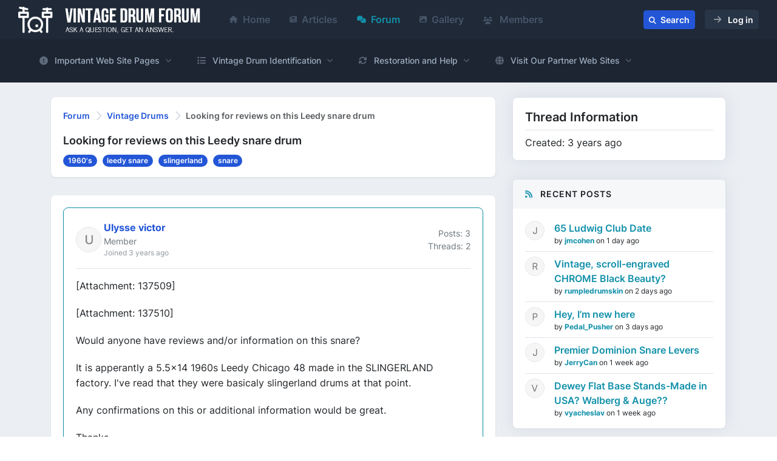

--- FILE ---
content_type: text/html; charset=UTF-8
request_url: https://vintagedrumforum.com/thread/looking-for-reviews-on-this-leedy-snare-drum.67958?page=1
body_size: 119433
content:
<!doctype html>
<html lang="en">

<head>
    <meta charset="utf-8">
    <meta name="viewport" content="width=device-width, initial-scale=1.0, shrink-to-fit=no">

    <title>Looking for reviews on this Leedy snare drum - Page 1 - Vintage Drum Forum</title>

    <meta name="description" content="OneUI - Bootstrap 5 Admin Template &amp; UI Framework created by pixelcave">
    <meta name="author" content="pixelcave">
    <meta name="robots" content="index, follow">

    
    <meta name="csrf-token" content="qhsAaYv83R3zpASKeSm40G8jcCOc2XBvvsRsddhd">

    
            <link rel="canonical" href="https://www.drumdiscuss.com/thread/looking-for-reviews-on-this-leedy-snare-drum.67958?page=1">
    
    
    <link rel="shortcut icon" href="https://vintagedrumforum.com/common/favicon.ico">
    <link rel="icon" sizes="192x192" type="image/png" href="https://vintagedrumforum.com/media/favicons/favicon-192x192.png">
    <link rel="apple-touch-icon" sizes="180x180" href="https://vintagedrumforum.com/media/favicons/apple-touch-icon-180x180.png">

    
                <link rel="stylesheet" href="https://vintagedrumforum.com/js/plugins/raty-js/jquery.raty.css">
        <link rel="stylesheet" href="https://vintagedrumforum.com/js/plugins/dropzone/min/dropzone.min.css">
        <link rel="stylesheet" href="https://vintagedrumforum.com/js/plugins/select2/css/select2.min.css">
                            <link rel="stylesheet" href="https://vintagedrumforum.com/js/plugins/glightbox/dist/css/glightbox.min.css">
                <link rel="preload" as="style" href="https://vintagedrumforum.com/build/assets/main-CSMWMvcP.css" /><link rel="modulepreload" href="https://vintagedrumforum.com/build/assets/app-DQT1PuY_.js" /><link rel="modulepreload" href="https://vintagedrumforum.com/build/assets/app-DEI10huk.js" /><link rel="stylesheet" href="https://vintagedrumforum.com/build/assets/main-CSMWMvcP.css" data-navigate-track="reload" /><script type="module" src="https://vintagedrumforum.com/build/assets/app-DQT1PuY_.js" data-navigate-track="reload"></script><script type="module" src="https://vintagedrumforum.com/build/assets/app-DEI10huk.js" data-navigate-track="reload"></script>    <!-- Livewire Styles --><style >[wire\:loading][wire\:loading], [wire\:loading\.delay][wire\:loading\.delay], [wire\:loading\.inline-block][wire\:loading\.inline-block], [wire\:loading\.inline][wire\:loading\.inline], [wire\:loading\.block][wire\:loading\.block], [wire\:loading\.flex][wire\:loading\.flex], [wire\:loading\.table][wire\:loading\.table], [wire\:loading\.grid][wire\:loading\.grid], [wire\:loading\.inline-flex][wire\:loading\.inline-flex] {display: none;}[wire\:loading\.delay\.none][wire\:loading\.delay\.none], [wire\:loading\.delay\.shortest][wire\:loading\.delay\.shortest], [wire\:loading\.delay\.shorter][wire\:loading\.delay\.shorter], [wire\:loading\.delay\.short][wire\:loading\.delay\.short], [wire\:loading\.delay\.default][wire\:loading\.delay\.default], [wire\:loading\.delay\.long][wire\:loading\.delay\.long], [wire\:loading\.delay\.longer][wire\:loading\.delay\.longer], [wire\:loading\.delay\.longest][wire\:loading\.delay\.longest] {display: none;}[wire\:offline][wire\:offline] {display: none;}[wire\:dirty]:not(textarea):not(input):not(select) {display: none;}:root {--livewire-progress-bar-color: #2299dd;}[x-cloak] {display: none !important;}</style>

    </head>

<body>
    

    
    <div id="page-container"
        class="page-header-fixed page-header-dark main-content-boxed enable-page-overlay side-trans-enabled sidebar-dark ">

        
        <header id="page-header">
    <!-- Header Content -->
    <div class="content-header">
        <!-- Left Section -->
        <div class="d-flex align-items-center">

            <!-- Menu Toggle -->
            <div class="d-lg-none">
                <button type="button" class="btn btn-sm btn-alt-secondary me-2 d-lg-none" data-toggle="layout"
                    data-action="sidebar_toggle">
                    <i class="fa fa-fw fa-bars"></i>
                </button>
            </div>
            <!-- END Toggle -->

            <!-- Logo -->
            <a class="fw-semibold fs-5 tracking-wider text-dual me-3" href="https://vintagedrumforum.com">
                <img id="main-logo" src="https://vintagedrumforum.com/common/logo-full.png" alt="Vintage Drum Forum"
                    title="Vintage Drum Forum">
            </a>
            <!-- END Logo -->

            
            <nav class="p-3">
    <ul class="nav d-none d-md-flex">
        <li class="nav-item">
            <a class="d-flex align-items-center nav-link text-secondary"
                href="https://vintagedrumforum.com">
                <i class="fa fa-home fs-xs me-2"></i>
                Home
            </a>
        </li>
                            <li class="nav-item">
                <a class="d-flex align-items-center nav-link text-secondary"
                    href="https://vintagedrumforum.com/article">
                    <i class="fa fa-newspaper fs-xs me-2"></i>
                    Articles
                </a>
            </li>
                <li class="nav-item">
            <a class="d-flex align-items-center nav-link text-info"
                href="https://vintagedrumforum.com/forum">
                <i class="fa fa-comments fs-xs me-2"></i>
                Forum
            </a>
        </li>
        <li class="nav-item">
            <a class="d-flex align-items-center nav-link text-secondary"
                href="https://vintagedrumforum.com/gallery">
                <i class="fa fa-image fs-xs me-2"></i>
                Gallery
            </a>
        </li>
        <li class="nav-item">
            <a class="nav-link text-secondary"
                href="https://vintagedrumforum.com/member">
                <i class="fa fa-users fs-xs me-2"></i>
                Members
            </a>
        </li>
    </ul>
</nav>
            


        </div>
        <!-- END Left Section -->

        
        <div id="header-right" class="d-flex align-items-center">

            
            <div class="dropdown d-inline-block me-2 me-sm-3" data-bs-toggle="tooltip" data-bs-placement="top" data-bs-original-title="Search" data-bs-delay='{"show": 200, "hide": 0}' data-bs-boundary="window"
>
    <a class="btn btn-sm btn-primary" href="https://vintagedrumforum.com/search">
        <i class="fa fa-search fs-xs me-1"></i>
        <span class="d-none d-sm-inline-block">Search</span>
    </a>
</div>

            
            <button type="button" class="btn btn-sm btn-alt-secondary d-flex align-items-center" data-bs-toggle="modal"
        data-bs-target="#modal-block-login">
        <i class="fa fa-fw fa-arrow-right opacity-50 ms-1 py-1"></i>
        <span class="d-none d-sm-inline-block ms-2">Log in</span>
    </button>


        </div>
        
    </div>
    <!-- END Header Content -->

    <!-- Header Loader -->
    <!-- Please check out the Loaders page under Components category to see examples of showing/hiding it -->
    <div id="page-header-loader" class="overlay-header bg-primary-lighter">
        <div class="content-header">
            <div class="w-100 text-center">
                <i class="fa fa-fw fa-circle-notch fa-spin text-primary"></i>
            </div>
        </div>
    </div>
    <!-- END Header Loader -->
</header>

        
        <main id="main-container">

            
            <div id="sub-header" class="bg-primary-darker">
    <div class="bg-black-10">
        <div class="row content py-3">

            
            <div class="d-lg-none col">
                
                <button type="button"
                    class="btn w-100 btn-alt-secondary d-flex justify-content-between align-items-center"
                    data-toggle="class-toggle" data-target="#main-navigation" data-class="d-none">
                    Site Navigation
                    <i class="fa fa-bars"></i>
                </button>
            </div>
            

            
            

            
            <div id="main-navigation" class="d-none d-lg-block mt-2 mt-lg-0">

                
                <ul class="nav-main nav-main-dark nav-main-horizontal nav-main-hover d-none d-lg-block">

                    <li class="nav-main-item">
                        <a class="nav-main-link nav-main-link-submenu" data-toggle="submenu" aria-haspopup="true"
                            aria-expanded="true" href="#">
                            <i class="nav-main-link-icon fa fa-circle-exclamation"></i>
                            <span class="nav-main-link-name">Important Web Site Pages</span>
                        </a>
                        <ul class="nav-main-submenu">
                            <li class="nav-main-item">
                                <a class="nav-main-link" href="http://vintagedrumguide.com/my_collection_complete.html"
                                    target="_blank">
                                    <span class="nav-main-link-name">My Collection</span>
                                </a>
                            </li>
                            <li class="nav-main-item">
                                <a class="nav-main-link" href="http://vintagedrumguide.com/other_collections.html"
                                    target="_blank">
                                    <span class="nav-main-link-name">Other Collections</span>
                                </a>
                            </li>
                            <li class="nav-main-item">
                                <a class="nav-main-link" href="http://vintagedrumguide.com/reference.html"
                                    target="_blank">
                                    <span class="nav-main-link-name">Reference Books and Catalogs</span>
                                </a>
                            </li>
                            <li class="nav-main-item">
                                <a class="nav-main-link" href="http://vintagedrumguide.com/other_sections.html"
                                    target="_blank">
                                    <span class="nav-main-link-name">Works in Progress</span>
                                </a>
                            </li>
                            <li class="nav-main-item">
                                <a class="nav-main-link" href="http://vintagedrumguide.com/links.html" target="_blank">
                                    <span class="nav-main-link-name">Links</span>
                                </a>
                            </li>
                            <li class="nav-main-item">
                                <a class="nav-main-link" href="http://www.vintagedrumguide.com/drum_questions.html"
                                    target="_blank">
                                    <span class="nav-main-link-name">Identify Drum Form</span>
                                </a>
                            </li>
                        </ul>
                    </li>
                    <li class="nav-main-item">
                        <a class="nav-main-link nav-main-link-submenu" data-toggle="submenu" aria-haspopup="true"
                            aria-expanded="true" href="#">
                            <i class="nav-main-link-icon fa fa-list"></i>
                            <span class="nav-main-link-name">Vintage Drum Identification</span>
                        </a>
                        <ul class="nav-main-submenu">
                            <li class="nav-main-item">
                                <a class="nav-main-link" href="http://www.vintagedrumguide.com/snare_drums.html"
                                    target="_blank">
                                    <span class="nav-main-link-name">Snare Drums</span>
                                </a>
                            </li>
                            <li class="nav-main-item">
                                <a class="nav-main-link" href="http://www.vintagedrumguide.com/snare_badges.html"
                                    target="_blank">
                                    <span class="nav-main-link-name">Drum Badges</span>
                                </a>
                            </li>
                            <li class="nav-main-item">
                                <a class="nav-main-link" href="http://www.vintagedrumguide.com/snare_hardware.html"
                                    target="_blank">
                                    <span class="nav-main-link-name">Drum Hardware</span>
                                </a>
                            </li>
                            <li class="nav-main-item">
                                <a class="nav-main-link" href="http://www.vintagedrumguide.com/snare_finishes.html"
                                    target="_blank">
                                    <span class="nav-main-link-name">Drum Finishes</span>
                                </a>
                            </li>
                            <li class="nav-main-item">
                                <a class="nav-main-link" href="http://www.vintagedrumguide.com/serial_numbers.html"
                                    target="_blank">
                                    <span class="nav-main-link-name">Serial Numbers</span>
                                </a>
                            </li>
                            <li class="nav-main-item">
                                <a class="nav-main-link" href="http://www.vintagedrumguide.com/timeline_1.html"
                                    target="_blank">
                                    <span class="nav-main-link-name">Company Time Line</span>
                                </a>
                            </li>
                            <li class="nav-main-item">
                                <a class="nav-main-link" href="http://www.vintagedrumguide.com/drcjw/" target="_blank">
                                    <span class="nav-main-link-name">Slingerland Drums</span>
                                </a>
                            </li>
                        </ul>
                    </li>
                    <li class="nav-main-item">
                        <a class="nav-main-link nav-main-link-submenu" data-toggle="submenu" aria-haspopup="true"
                            aria-expanded="true" href="#">
                            <i class="nav-main-link-icon fa fa-arrows-rotate"></i>
                            <span class="nav-main-link-name">Restoration and Help</span>
                        </a>
                        <ul class="nav-main-submenu">
                            <li class="nav-main-item">
                                <a class="nav-main-link" href="http://vintagedrumguide.com/how_to_vintage_snare.html"
                                    target="_blank">
                                    <span class="nav-main-link-name">Cleaning and Restoring</span>
                                </a>
                            </li>
                            <li class="nav-main-item">
                                <a class="nav-main-link"
                                    href="http://vintagedrumguide.com/images/snare_project/main_graphic/precision_start_page.html"
                                    target="_blank">
                                    <span class="nav-main-link-name">How to Refinish a Drum</span>
                                </a>
                            </li>
                            <li class="nav-main-item">
                                <a class="nav-main-link"
                                    href="http://vintagedrumguide.com/zoomatic_strainer_repair.html" target="_blank">
                                    <span class="nav-main-link-name">Fix a Zoomatic</span>
                                </a>
                            </li>
                            <li class="nav-main-item">
                                <a class="nav-main-link" href="http://vintagedrumguide.com/brass_shell.html"
                                    target="_blank">
                                    <span class="nav-main-link-name">Is my drum COB</span>
                                </a>
                            </li>
                            <li class="nav-main-item">
                                <a class="nav-main-link" href="http://www.vintagedrumguide.com/wmp_article.html"
                                    target="_blank">
                                    <span class="nav-main-link-name">Yellow WMP</span>
                                </a>
                            </li>
                            <li class="nav-main-item">
                                <a class="nav-main-link" href="http://vintagedrumguide.com/hoops.html"
                                    target="_blank">
                                    <span class="nav-main-link-name">Types of Drum Hoops</span>
                                </a>
                            </li>
                            <li class="nav-main-item">
                                <a class="nav-main-link" href="http://www.vintagedrumguide.com/measure_a_drum.html"
                                    target="_blank">
                                    <span class="nav-main-link-name">Measuring a Drum</span>
                                </a>
                            </li>
                        </ul>
                    </li>
                    <li class="nav-main-item">
                        <a class="nav-main-link nav-main-link-submenu" data-toggle="submenu" aria-haspopup="true"
                            aria-expanded="true" href="#">
                            <i class="nav-main-link-icon fa fa-globe"></i>
                            <span class="nav-main-link-name">Visit Our Partner Web Sites</span>
                        </a>
                        <ul class="nav-main-submenu">
                            <li class="nav-main-item">
                                <a class="nav-main-link" href="https://www.vintagedrumforum.com/">
                                    <span class="nav-main-link-name">Vintage Drum Forum</span>
                                </a>
                            </li>
                            <li class="nav-main-item">
                                <a class="nav-main-link" href="http://www.vintagecymbalguide.com/" target="_blank">
                                    <span class="nav-main-link-name">Vintage Cymbal Guide</span>
                                </a>
                            </li>
                            <li class="nav-main-item">
                                <a class="nav-main-link" href="http://www.vintagedrumguide.com/" target="_blank">
                                    <span class="nav-main-link-name">Vintage Drum Guide</span>
                                </a>
                            </li>
                        </ul>
                    </li>
                                    </ul>
                

                
                <ul class="nav-main nav-main-dark nav-main-horizontal nav-main-hover d-md-none">
                    <li class="nav-main-item">
    <a class="nav-main-link" href="https://vintagedrumforum.com">
        <i class="fa fa-home fs-xs me-2"></i>
        <span class="nav-main-link-name">Home</span>
    </a>
</li>
<li class="nav-main-item">
    <a class="nav-main-link" href="https://vintagedrumforum.com/forum">
        <i class="fa fa-comments fs-xs me-2"></i>
        <span class="nav-main-link-name">Forum</span>
    </a>
</li>
<li class="nav-main-item">
    <a class="nav-main-link" href="https://vintagedrumforum.com/gallery">
        <i class="fa fa-image fs-xs me-2"></i>
        <span class="nav-main-link-name">Gallery</span>
    </a>
</li>
<li class="nav-main-item">
    <a class="nav-main-link" href="https://vintagedrumforum.com/member">
        <i class="fa fa-users fs-xs me-2"></i>
        <span class="nav-main-link-name">Members</span>
    </a>
</li>


<li class="nav-main-item">
    <a class="nav-main-link" href="https://vintagedrumforum.com/forum/markAllRead" rel="nofollow">
        <span class="nav-main-link-name">Mark Forums Read</span>
    </a>
</li>
                </ul>
                

            </div>
            



        </div>
    </div>
    </div>

            
            <div class="container-xl">

                
                
                <div class="block block-rounded mt-4 mb-0 bg-info d-none">
    <div class="block-content">
        <div class="fs-sm mb-1">
        <div class="fw-bold">Only Admins can see this message.</div>
        Data Transition still in progress. Some functionality may be limited until the process is complete.
    </div>
    <div class="progress push" role="progressbar" aria-valuenow="100" aria-valuemin="0" aria-valuemax="100">
        <div class="progress-bar progress-bar-striped progress-bar-animated bg-warning"
            style="width: 223.26514%;">
            <span class="fs-sm fw-semibold">Processing Attachment, Gallery - 223.26514%</span>
        </div>
    </div>
    </div>
</div>

                <div class="row">
                    <div class="col col-12 col-md-8">
                        
    
                            
    
    <div class="block block-rounded mt-4 ">
    <div class="block-content">
        <nav aria-label="breadcrumb">
            <ol class="breadcrumb breadcrumb-alt push">
                <li class="breadcrumb-item">
                    <a href="https://vintagedrumforum.com/forum">Forum</a>
                </li>
                <li class="breadcrumb-item">
                    <a
                        href="https://vintagedrumforum.com/forum/vintage-drums.6">Vintage Drums</a>
                </li>
                <li class="breadcrumb-item active" aria-current="page">
                    Looking for reviews on this Leedy snare drum
                </li>
            </ol>
        </nav>

        
        <div class="d-flex flex-column flex-md-row justify-content-between">
            <h2 class="fs-5 d-flex flex-column mb-2 col-12 col-md-7">
                <span class="">
                                                            Looking for reviews on this Leedy snare drum
                </span>
                                            </h2>

            
            <div class="pb-3 pb-md-0 d-flex flex-row align-items-baseline">
                            </div>
        </div>

        
        <div class="mb-3">
                    <a href="https://vintagedrumforum.com/tag/1960s" class="badge rounded-pill bg-primary me-1">
                1960&#039;s
            </a>
                    <a href="https://vintagedrumforum.com/tag/leedy-snare" class="badge rounded-pill bg-primary me-1">
                leedy snare
            </a>
                    <a href="https://vintagedrumforum.com/tag/slingerland" class="badge rounded-pill bg-primary me-1">
                slingerland
            </a>
                    <a href="https://vintagedrumforum.com/tag/snare" class="badge rounded-pill bg-primary me-1">
                snare
            </a>
            </div>
    </div>
</div>

    <!-- anchor: thread-post-list -->
    
            <div class="block block-rounded mt-4 ">
    <div class="block-content">
        <div class="block block-rounded block-bordered shadow-sm border-info" data-postid="475287" data-userid=23831
    id="post-475287">
    <div class="block-content pb-3 no-br-from-2nd">
        <div class="d-flex border-bottom border-opacity-50 pb-3 mb-3 align-items-center justify-content-between">

            
            <div>
                                    <a href="https://vintagedrumforum.com/member/ulysse-victor.23831"
                        class="w-100 text-start fs-base d-flex align-items-center justify-content-between gap-3">
                        <!--[if BLOCK]><![endif]--><!--[if ENDBLOCK]><![endif]-->
<img class="rounded-circle border me-1 " src="[data-uri]"
    style="width:42px;height:42px;" alt="Ulysse victor&#039;s avatar">
<!--[if BLOCK]><![endif]--><!--[if ENDBLOCK]><![endif]-->
                        <div class="flex-grow-1">
                            <div class="text-primary fw-bold">
                                Ulysse victor
                            </div>
                            <div class="fw-normal text-muted fs-sm">Member</div>
                            <div class="text-muted fs-xs opacity-75" data-bs-toggle="tooltip" data-bs-placement="top" data-bs-original-title="2022-12-11 11:04:00" data-bs-delay='{"show": 200, "hide": 0}' data-bs-boundary="window"
>
                                
                                
                                Joined 3 years ago
                            </div>
                        </div>
                    </a>
                            </div>
            

            
            <div class="d-flex fs-sm flex-column text-end">
                                    <span class="text-muted">Posts: 3</span>
                    <span class="text-muted">Threads: 2</span>
                            </div>
            

        </div>

        
                

        <!-- anchor: post-content -->
        
        <div wire:snapshot="{&quot;data&quot;:{&quot;post&quot;:[null,{&quot;class&quot;:&quot;App\\Models\\Post\\Post&quot;,&quot;key&quot;:475287,&quot;s&quot;:&quot;mdl&quot;}],&quot;attachmentList&quot;:&quot;&lt;div class=\&quot;post-attachment-list mt-3\&quot;&gt;\n    &lt;div class=\&quot;fs-sm text-muted fw-bold mb-2\&quot;&gt;\n        &lt;i class=\&quot;fa fa-paperclip fs-xs me-1\&quot;&gt;&lt;\/i&gt;\n        3 attachments\n    &lt;\/div&gt;\n    &lt;div class=\&quot;d-flex flex-wrap\&quot;&gt;\n                    &lt;div class=\&quot;d-inline-flex flex-row align-items-around rounded shadow-sm border transition-transform fx-hover-pop fx-hover-hand mb-2 me-2 \&quot;&gt;\n    &lt;div class=\&quot;d-flex flex-row align-items-start ps-2 pe-3 py-1\&quot;&gt;\n\n        \n                                &lt;a class=\&quot;attach-image-previewbg overflow-hidden rounded wh-42 glightbox\&quot; href=\&quot;https:\/\/vintagedrumforum.com\/attach\/137510?view\&quot;\n                data-glightbox=\&quot;type: image\&quot; data-gallery=\&quot;post-single\&quot; data-sizes=\&quot;(max-width: 200px) 480px, 800px\&quot;\n                style=\&quot;background-image:url(https:\/\/vintagedrumforum.com\/attach\/137510?view);\&quot;&gt;\n            &lt;\/a&gt;\n        \n        \n        &lt;div class=\&quot;d-flex flex-column ms-2\&quot; data-bs-toggle=\&quot;tooltip\&quot; data-bs-placement=\&quot;top\&quot; data-bs-original-title=\&quot;Screenshot_20221212-2249381670900009056.jpg\&quot; data-bs-delay=&#039;{\&quot;show\&quot;: 200, \&quot;hide\&quot;: 0}&#039; data-bs-boundary=\&quot;window\&quot;\n&gt;\n            &lt;div class=\&quot;fs-sm text-truncate\&quot; style=\&quot;max-width: 150px;\&quot;&gt;\n                                                            &lt;a href=\&quot;https:\/\/vintagedrumforum.com\/attach\/137510?view\&quot;\n                            class=\&quot;text-decoration-none text-reset glightbox\&quot; data-glightbox=\&quot;type: image\&quot; data-gallery=\&quot;post-475287\&quot;&gt;\n                            Screenshot_20221212-2249381670900009056.jpg\n                        &lt;\/a&gt;\n                                                &lt;\/div&gt;\n            &lt;span class=\&quot;text-muted fs-xs\&quot;&gt;\n                69.7 kB\n            &lt;\/span&gt;\n        &lt;\/div&gt;\n    &lt;\/div&gt;\n    &lt;\/div&gt;\n                    &lt;div class=\&quot;d-inline-flex flex-row align-items-around rounded shadow-sm border transition-transform fx-hover-pop fx-hover-hand mb-2 me-2 \&quot;&gt;\n    &lt;div class=\&quot;d-flex flex-row align-items-start ps-2 pe-3 py-1\&quot;&gt;\n\n        \n                                &lt;a class=\&quot;attach-image-previewbg overflow-hidden rounded wh-42 glightbox\&quot; href=\&quot;https:\/\/vintagedrumforum.com\/attach\/137509?view\&quot;\n                data-glightbox=\&quot;type: image\&quot; data-gallery=\&quot;post-single\&quot; data-sizes=\&quot;(max-width: 200px) 480px, 800px\&quot;\n                style=\&quot;background-image:url(https:\/\/vintagedrumforum.com\/attach\/137509?view);\&quot;&gt;\n            &lt;\/a&gt;\n        \n        \n        &lt;div class=\&quot;d-flex flex-column ms-2\&quot; data-bs-toggle=\&quot;tooltip\&quot; data-bs-placement=\&quot;top\&quot; data-bs-original-title=\&quot;Screenshot_20221212-2247031670899993220.jpg\&quot; data-bs-delay=&#039;{\&quot;show\&quot;: 200, \&quot;hide\&quot;: 0}&#039; data-bs-boundary=\&quot;window\&quot;\n&gt;\n            &lt;div class=\&quot;fs-sm text-truncate\&quot; style=\&quot;max-width: 150px;\&quot;&gt;\n                                                            &lt;a href=\&quot;https:\/\/vintagedrumforum.com\/attach\/137509?view\&quot;\n                            class=\&quot;text-decoration-none text-reset glightbox\&quot; data-glightbox=\&quot;type: image\&quot; data-gallery=\&quot;post-475287\&quot;&gt;\n                            Screenshot_20221212-2247031670899993220.jpg\n                        &lt;\/a&gt;\n                                                &lt;\/div&gt;\n            &lt;span class=\&quot;text-muted fs-xs\&quot;&gt;\n                100.9 kB\n            &lt;\/span&gt;\n        &lt;\/div&gt;\n    &lt;\/div&gt;\n    &lt;\/div&gt;\n                    &lt;div class=\&quot;d-inline-flex flex-row align-items-around rounded shadow-sm border transition-transform fx-hover-pop fx-hover-hand mb-2 me-2 \&quot;&gt;\n    &lt;div class=\&quot;d-flex flex-row align-items-start ps-2 pe-3 py-1\&quot;&gt;\n\n        \n                                &lt;a class=\&quot;attach-image-previewbg overflow-hidden rounded wh-42 glightbox\&quot; href=\&quot;https:\/\/vintagedrumforum.com\/attach\/137511?view\&quot;\n                data-glightbox=\&quot;type: image\&quot; data-gallery=\&quot;post-single\&quot; data-sizes=\&quot;(max-width: 200px) 480px, 800px\&quot;\n                style=\&quot;background-image:url(https:\/\/vintagedrumforum.com\/attach\/137511?view);\&quot;&gt;\n            &lt;\/a&gt;\n        \n        \n        &lt;div class=\&quot;d-flex flex-column ms-2\&quot; data-bs-toggle=\&quot;tooltip\&quot; data-bs-placement=\&quot;top\&quot; data-bs-original-title=\&quot;Screenshot_20221212-2249331670900022765.jpg\&quot; data-bs-delay=&#039;{\&quot;show\&quot;: 200, \&quot;hide\&quot;: 0}&#039; data-bs-boundary=\&quot;window\&quot;\n&gt;\n            &lt;div class=\&quot;fs-sm text-truncate\&quot; style=\&quot;max-width: 150px;\&quot;&gt;\n                                                            &lt;a href=\&quot;https:\/\/vintagedrumforum.com\/attach\/137511?view\&quot;\n                            class=\&quot;text-decoration-none text-reset glightbox\&quot; data-glightbox=\&quot;type: image\&quot; data-gallery=\&quot;post-475287\&quot;&gt;\n                            Screenshot_20221212-2249331670900022765.jpg\n                        &lt;\/a&gt;\n                                                &lt;\/div&gt;\n            &lt;span class=\&quot;text-muted fs-xs\&quot;&gt;\n                90 kB\n            &lt;\/span&gt;\n        &lt;\/div&gt;\n    &lt;\/div&gt;\n    &lt;\/div&gt;\n            &lt;\/div&gt;\n&lt;\/div&gt;\n&quot;,&quot;content&quot;:&quot;&lt;p&gt;[Attachment: 137509]&lt;\/p&gt;\n&lt;p&gt;[Attachment: 137510]&lt;\/p&gt;\n\n&lt;p&gt;Would anyone have reviews and\/or information on this snare? &lt;\/p&gt;\n\n&lt;p&gt;It is apperantly a 5.5x14 1960s Leedy Chicago 48 made in the SLINGERLAND factory. I&#039;ve read that they were basicaly slingerland drums at that point.&lt;\/p&gt;\n\n&lt;p&gt;Any confirmations on this or additional information would be great. &lt;\/p&gt;\n\n&lt;p&gt;Thanks&lt;\/p&gt;\n\n&lt;p&gt;&lt;strong&gt;&lt;\/strong&gt;&lt;\/p&gt;&quot;,&quot;editMode&quot;:false},&quot;memo&quot;:{&quot;id&quot;:&quot;yEppOu271VxU6o29WAVJ&quot;,&quot;name&quot;:&quot;post.post-block-content&quot;,&quot;path&quot;:&quot;thread\/looking-for-reviews-on-this-leedy-snare-drum.67958&quot;,&quot;method&quot;:&quot;GET&quot;,&quot;children&quot;:[],&quot;scripts&quot;:[],&quot;assets&quot;:[],&quot;errors&quot;:[],&quot;locale&quot;:&quot;en&quot;},&quot;checksum&quot;:&quot;ac28ed51181416daa44c1058e2cdb71bcc40f23fbe7d955a277b38f48ce63f67&quot;}" wire:effects="{&quot;listeners&quot;:[&quot;enable-post-edit-mode&quot;,&quot;cancel-post-edit&quot;,&quot;save-post-edit&quot;]}" wire:id="yEppOu271VxU6o29WAVJ" class="position-relative">

    
    <div id="post-spinner-475287" class="text-center position-absolute w-100 h-100 d-none">
        <div class="spinner-border text-info text-center mb-3" role="status">
            <span class="visually-hidden">Loading...</span>
        </div>
    </div>

    <div id="post-content-475287" class="post-content text-break" wire:model="content">
        <p>[Attachment: 137509]</p>
<p>[Attachment: 137510]</p>

<p>Would anyone have reviews and/or information on this snare? </p>

<p>It is apperantly a 5.5x14 1960s Leedy Chicago 48 made in the SLINGERLAND factory. I've read that they were basicaly slingerland drums at that point.</p>

<p>Any confirmations on this or additional information would be great. </p>

<p>Thanks</p>

<p><strong></strong></p>
    </div>

    
    <div wire:model="attachmentList">
        <div class="post-attachment-list mt-3">
    <div class="fs-sm text-muted fw-bold mb-2">
        <i class="fa fa-paperclip fs-xs me-1"></i>
        3 attachments
    </div>
    <div class="d-flex flex-wrap">
                    <div class="d-inline-flex flex-row align-items-around rounded shadow-sm border transition-transform fx-hover-pop fx-hover-hand mb-2 me-2 ">
    <div class="d-flex flex-row align-items-start ps-2 pe-3 py-1">

        
                                <a class="attach-image-previewbg overflow-hidden rounded wh-42 glightbox" href="https://vintagedrumforum.com/attach/137510?view"
                data-glightbox="type: image" data-gallery="post-single" data-sizes="(max-width: 200px) 480px, 800px"
                style="background-image:url(https://vintagedrumforum.com/attach/137510?view);">
            </a>
        
        
        <div class="d-flex flex-column ms-2" data-bs-toggle="tooltip" data-bs-placement="top" data-bs-original-title="Screenshot_20221212-2249381670900009056.jpg" data-bs-delay='{"show": 200, "hide": 0}' data-bs-boundary="window"
>
            <div class="fs-sm text-truncate" style="max-width: 150px;">
                                                            <a href="https://vintagedrumforum.com/attach/137510?view"
                            class="text-decoration-none text-reset glightbox" data-glightbox="type: image" data-gallery="post-475287">
                            Screenshot_20221212-2249381670900009056.jpg
                        </a>
                                                </div>
            <span class="text-muted fs-xs">
                69.7 kB
            </span>
        </div>
    </div>
    </div>
                    <div class="d-inline-flex flex-row align-items-around rounded shadow-sm border transition-transform fx-hover-pop fx-hover-hand mb-2 me-2 ">
    <div class="d-flex flex-row align-items-start ps-2 pe-3 py-1">

        
                                <a class="attach-image-previewbg overflow-hidden rounded wh-42 glightbox" href="https://vintagedrumforum.com/attach/137509?view"
                data-glightbox="type: image" data-gallery="post-single" data-sizes="(max-width: 200px) 480px, 800px"
                style="background-image:url(https://vintagedrumforum.com/attach/137509?view);">
            </a>
        
        
        <div class="d-flex flex-column ms-2" data-bs-toggle="tooltip" data-bs-placement="top" data-bs-original-title="Screenshot_20221212-2247031670899993220.jpg" data-bs-delay='{"show": 200, "hide": 0}' data-bs-boundary="window"
>
            <div class="fs-sm text-truncate" style="max-width: 150px;">
                                                            <a href="https://vintagedrumforum.com/attach/137509?view"
                            class="text-decoration-none text-reset glightbox" data-glightbox="type: image" data-gallery="post-475287">
                            Screenshot_20221212-2247031670899993220.jpg
                        </a>
                                                </div>
            <span class="text-muted fs-xs">
                100.9 kB
            </span>
        </div>
    </div>
    </div>
                    <div class="d-inline-flex flex-row align-items-around rounded shadow-sm border transition-transform fx-hover-pop fx-hover-hand mb-2 me-2 ">
    <div class="d-flex flex-row align-items-start ps-2 pe-3 py-1">

        
                                <a class="attach-image-previewbg overflow-hidden rounded wh-42 glightbox" href="https://vintagedrumforum.com/attach/137511?view"
                data-glightbox="type: image" data-gallery="post-single" data-sizes="(max-width: 200px) 480px, 800px"
                style="background-image:url(https://vintagedrumforum.com/attach/137511?view);">
            </a>
        
        
        <div class="d-flex flex-column ms-2" data-bs-toggle="tooltip" data-bs-placement="top" data-bs-original-title="Screenshot_20221212-2249331670900022765.jpg" data-bs-delay='{"show": 200, "hide": 0}' data-bs-boundary="window"
>
            <div class="fs-sm text-truncate" style="max-width: 150px;">
                                                            <a href="https://vintagedrumforum.com/attach/137511?view"
                            class="text-decoration-none text-reset glightbox" data-glightbox="type: image" data-gallery="post-475287">
                            Screenshot_20221212-2249331670900022765.jpg
                        </a>
                                                </div>
            <span class="text-muted fs-xs">
                90 kB
            </span>
        </div>
    </div>
    </div>
            </div>
</div>

    </div>
</div>

        <!-- anchor: post-reactions -->
        
                    <div class="post-react d-flex justify-content-between align-items-center">

                
                
                
                            </div>
        
    </div>

    <!-- anchor: post-signature -->
    
                    

    <div class="block-content block-content-full block-content-sm bg-secondary bg-opacity-20 fs-sm">
        
        <div class="d-flex flex-column flex-md-row justify-content-between">
            <!-- anchor: post-footer-left -->
            <div class="text-muted mb-2 mb-md-0">
                                    <span data-bs-toggle="tooltip" data-bs-toggle="tooltip" data-bs-placement="top" data-bs-original-title="2022-12-12 20:54:17" data-bs-delay='{"show": 200, "hide": 0}' data-bs-boundary="window"
>
                        <i class="fa fa-clock me-1"></i>
                        <span class="d-none d-md-inline">Posted on </span>3 years ago
                    </span>
                            </div>
            <!-- anchor: post-footer-action-list -->
            <div class="text-muted">

                
                                                    
                
                
                
                                                    
                
                
                
                
                
                                    <span class="fs-xs text-end text-info ms-3 fx-hover-hand" data-bs-toggle="tooltip" data-bs-placement="top" data-bs-original-title="Copy URL to this post" data-bs-delay='{"show": 200, "hide": 0}' data-bs-boundary="window"

                        onclick="copyPostUrl('https://vintagedrumforum.com/post/475287')">
                        <i class="fa fa-link    me-2"></i>
                    </span>
                                <span class="fs-xs border text-end ms-2" data-bs-toggle="tooltip" data-bs-placement="top" data-bs-original-title="post 1 of 5" data-bs-delay='{"show": 200, "hide": 0}' data-bs-boundary="window"
>
                    #1
                </span>

                
                <!-- anchor: post-footer-moderation-list -->
                                

            </div>
        </div>
    </div>
</div>

<!-- anchor: post-preloaded-modals -->
                            <div class="block block-rounded block-bordered shadow-sm" data-postid="475298" data-userid=16584
    id="post-475298">
    <div class="block-content pb-3 no-br-from-2nd">
        <div class="d-flex border-bottom border-opacity-50 pb-3 mb-3 align-items-center justify-content-between">

            
            <div>
                                    <a href="https://vintagedrumforum.com/member/slingerfan.16584"
                        class="w-100 text-start fs-base d-flex align-items-center justify-content-between gap-3">
                        <!--[if BLOCK]><![endif]--><!--[if ENDBLOCK]><![endif]-->
<img class="rounded-circle border me-1 " src="[data-uri]"
    style="width:42px;height:42px;" alt="slingerfan&#039;s avatar">
<!--[if BLOCK]><![endif]--><!--[if ENDBLOCK]><![endif]-->
                        <div class="flex-grow-1">
                            <div class="text-primary fw-bold">
                                slingerfan
                            </div>
                            <div class="fw-normal text-muted fs-sm">Member</div>
                            <div class="text-muted fs-xs opacity-75" data-bs-toggle="tooltip" data-bs-placement="top" data-bs-original-title="2016-05-09 11:46:37" data-bs-delay='{"show": 200, "hide": 0}' data-bs-boundary="window"
>
                                
                                
                                Joined 9 years ago
                            </div>
                        </div>
                    </a>
                            </div>
            

            
            <div class="d-flex fs-sm flex-column text-end">
                                    <span class="text-muted">Posts: 1102</span>
                    <span class="text-muted">Threads: 4</span>
                            </div>
            

        </div>

        
                

        <!-- anchor: post-content -->
        
        <div wire:snapshot="{&quot;data&quot;:{&quot;post&quot;:[null,{&quot;class&quot;:&quot;App\\Models\\Post\\Post&quot;,&quot;key&quot;:475298,&quot;s&quot;:&quot;mdl&quot;}],&quot;attachmentList&quot;:&quot;&quot;,&quot;content&quot;:&quot;&lt;p&gt;Yes, from the Slingerland ownership period.  Strainer and lugs are unique to Leedy.  Appears to be the Shelly Manne model.  Yours is no earlier than &#039;63.  Nice drum.&lt;\/p&gt;&quot;,&quot;editMode&quot;:false},&quot;memo&quot;:{&quot;id&quot;:&quot;R9tXqprqroV19GjSmBEa&quot;,&quot;name&quot;:&quot;post.post-block-content&quot;,&quot;path&quot;:&quot;thread\/looking-for-reviews-on-this-leedy-snare-drum.67958&quot;,&quot;method&quot;:&quot;GET&quot;,&quot;children&quot;:[],&quot;scripts&quot;:[],&quot;assets&quot;:[],&quot;errors&quot;:[],&quot;locale&quot;:&quot;en&quot;},&quot;checksum&quot;:&quot;49593047a0d852c151207a741ff0743988e7d63592acadacf06d6c1330f2116f&quot;}" wire:effects="{&quot;listeners&quot;:[&quot;enable-post-edit-mode&quot;,&quot;cancel-post-edit&quot;,&quot;save-post-edit&quot;]}" wire:id="R9tXqprqroV19GjSmBEa" class="position-relative">

    
    <div id="post-spinner-475298" class="text-center position-absolute w-100 h-100 d-none">
        <div class="spinner-border text-info text-center mb-3" role="status">
            <span class="visually-hidden">Loading...</span>
        </div>
    </div>

    <div id="post-content-475298" class="post-content text-break" wire:model="content">
        <p>Yes, from the Slingerland ownership period.  Strainer and lugs are unique to Leedy.  Appears to be the Shelly Manne model.  Yours is no earlier than '63.  Nice drum.</p>
    </div>

    
    <div wire:model="attachmentList">
        
    </div>
</div>

        <!-- anchor: post-reactions -->
        
                    <div class="post-react d-flex justify-content-between align-items-center">

                
                
                
                            </div>
        
    </div>

    <!-- anchor: post-signature -->
    
                    

    <div class="block-content block-content-full block-content-sm bg-secondary bg-opacity-20 fs-sm">
        
        <div class="d-flex flex-column flex-md-row justify-content-between">
            <!-- anchor: post-footer-left -->
            <div class="text-muted mb-2 mb-md-0">
                                    <span data-bs-toggle="tooltip" data-bs-toggle="tooltip" data-bs-placement="top" data-bs-original-title="2022-12-14 11:11:40" data-bs-delay='{"show": 200, "hide": 0}' data-bs-boundary="window"
>
                        <i class="fa fa-clock me-1"></i>
                        <span class="d-none d-md-inline">Posted on </span>3 years ago
                    </span>
                            </div>
            <!-- anchor: post-footer-action-list -->
            <div class="text-muted">

                
                                                    
                
                
                
                                                    
                
                
                
                
                
                                    <span class="fs-xs text-end text-info ms-3 fx-hover-hand" data-bs-toggle="tooltip" data-bs-placement="top" data-bs-original-title="Copy URL to this post" data-bs-delay='{"show": 200, "hide": 0}' data-bs-boundary="window"

                        onclick="copyPostUrl('https://vintagedrumforum.com/post/475298')">
                        <i class="fa fa-link    me-2"></i>
                    </span>
                                <span class="fs-xs border text-end ms-2" data-bs-toggle="tooltip" data-bs-placement="top" data-bs-original-title="post 2 of 5" data-bs-delay='{"show": 200, "hide": 0}' data-bs-boundary="window"
>
                    #2
                </span>

                
                <!-- anchor: post-footer-moderation-list -->
                                

            </div>
        </div>
    </div>
</div>

<!-- anchor: post-preloaded-modals -->
                            <div class="block block-rounded block-bordered shadow-sm" data-postid="475299" data-userid=8103
    id="post-475299">
    <div class="block-content pb-3 no-br-from-2nd">
        <div class="d-flex border-bottom border-opacity-50 pb-3 mb-3 align-items-center justify-content-between">

            
            <div>
                                    <a href="https://vintagedrumforum.com/member/thin-shell.8103"
                        class="w-100 text-start fs-base d-flex align-items-center justify-content-between gap-3">
                        <!--[if BLOCK]><![endif]--><!--[if ENDBLOCK]><![endif]-->
<img class="rounded-circle border me-1 " src="[data-uri]"
    style="width:42px;height:42px;" alt="thin shell&#039;s avatar">
<!--[if BLOCK]><![endif]--><!--[if ENDBLOCK]><![endif]-->
                        <div class="flex-grow-1">
                            <div class="text-primary fw-bold">
                                thin shell
                            </div>
                            <div class="fw-normal text-muted fs-sm">Member</div>
                            <div class="text-muted fs-xs opacity-75" data-bs-toggle="tooltip" data-bs-placement="top" data-bs-original-title="2011-03-22 19:59:40" data-bs-delay='{"show": 200, "hide": 0}' data-bs-boundary="window"
>
                                
                                
                                Joined 14 years ago
                            </div>
                        </div>
                    </a>
                            </div>
            

            
            <div class="d-flex fs-sm flex-column text-end">
                                    <span class="text-muted">Posts: 669</span>
                    <span class="text-muted">Threads: 17</span>
                            </div>
            

        </div>

        
                

        <!-- anchor: post-content -->
        
        <div wire:snapshot="{&quot;data&quot;:{&quot;post&quot;:[null,{&quot;class&quot;:&quot;App\\Models\\Post\\Post&quot;,&quot;key&quot;:475299,&quot;s&quot;:&quot;mdl&quot;}],&quot;attachmentList&quot;:&quot;&quot;,&quot;content&quot;:&quot;&lt;p&gt;Definitely a Shelly Mann snare.   Slingerland era Leedys had the same Slingerland shell, hoops and tension rods as Slingerland drums. Leedy specific, but exclusive to the Slingerland era Leedys, double ended lugs, Leedy strainer which was a holdover from before Slingerland bought Leedy. Slingerland grommet and Leedy badge. According to the vintagedrumguide.com site the Chicago 48 badge started in &#039;60 but the exact date may be in question. Definitely 60s and not 50s.&lt;\/p&gt;&quot;,&quot;editMode&quot;:false},&quot;memo&quot;:{&quot;id&quot;:&quot;CgicQz4PEpuTeqXginaS&quot;,&quot;name&quot;:&quot;post.post-block-content&quot;,&quot;path&quot;:&quot;thread\/looking-for-reviews-on-this-leedy-snare-drum.67958&quot;,&quot;method&quot;:&quot;GET&quot;,&quot;children&quot;:[],&quot;scripts&quot;:[],&quot;assets&quot;:[],&quot;errors&quot;:[],&quot;locale&quot;:&quot;en&quot;},&quot;checksum&quot;:&quot;6561ec1c6c623965e9819f3aad29421d6cd304d4580b8594d806fbe85fbd3189&quot;}" wire:effects="{&quot;listeners&quot;:[&quot;enable-post-edit-mode&quot;,&quot;cancel-post-edit&quot;,&quot;save-post-edit&quot;]}" wire:id="CgicQz4PEpuTeqXginaS" class="position-relative">

    
    <div id="post-spinner-475299" class="text-center position-absolute w-100 h-100 d-none">
        <div class="spinner-border text-info text-center mb-3" role="status">
            <span class="visually-hidden">Loading...</span>
        </div>
    </div>

    <div id="post-content-475299" class="post-content text-break" wire:model="content">
        <p>Definitely a Shelly Mann snare.   Slingerland era Leedys had the same Slingerland shell, hoops and tension rods as Slingerland drums. Leedy specific, but exclusive to the Slingerland era Leedys, double ended lugs, Leedy strainer which was a holdover from before Slingerland bought Leedy. Slingerland grommet and Leedy badge. According to the vintagedrumguide.com site the Chicago 48 badge started in '60 but the exact date may be in question. Definitely 60s and not 50s.</p>
    </div>

    
    <div wire:model="attachmentList">
        
    </div>
</div>

        <!-- anchor: post-reactions -->
        
                    <div class="post-react d-flex justify-content-between align-items-center">

                
                
                
                            </div>
        
    </div>

    <!-- anchor: post-signature -->
    
                    

    <div class="block-content block-content-full block-content-sm bg-secondary bg-opacity-20 fs-sm">
        
        <div class="d-flex flex-column flex-md-row justify-content-between">
            <!-- anchor: post-footer-left -->
            <div class="text-muted mb-2 mb-md-0">
                                    <span data-bs-toggle="tooltip" data-bs-toggle="tooltip" data-bs-placement="top" data-bs-original-title="2022-12-14 12:28:18" data-bs-delay='{"show": 200, "hide": 0}' data-bs-boundary="window"
>
                        <i class="fa fa-clock me-1"></i>
                        <span class="d-none d-md-inline">Posted on </span>3 years ago
                    </span>
                            </div>
            <!-- anchor: post-footer-action-list -->
            <div class="text-muted">

                
                                                    
                
                
                
                                                    
                
                
                
                
                
                                    <span class="fs-xs text-end text-info ms-3 fx-hover-hand" data-bs-toggle="tooltip" data-bs-placement="top" data-bs-original-title="Copy URL to this post" data-bs-delay='{"show": 200, "hide": 0}' data-bs-boundary="window"

                        onclick="copyPostUrl('https://vintagedrumforum.com/post/475299')">
                        <i class="fa fa-link    me-2"></i>
                    </span>
                                <span class="fs-xs border text-end ms-2" data-bs-toggle="tooltip" data-bs-placement="top" data-bs-original-title="post 3 of 5" data-bs-delay='{"show": 200, "hide": 0}' data-bs-boundary="window"
>
                    #3
                </span>

                
                <!-- anchor: post-footer-moderation-list -->
                                

            </div>
        </div>
    </div>
</div>

<!-- anchor: post-preloaded-modals -->
                            <div class="block block-rounded block-bordered shadow-sm" data-postid="475307" data-userid=16584
    id="post-475307">
    <div class="block-content pb-3 no-br-from-2nd">
        <div class="d-flex border-bottom border-opacity-50 pb-3 mb-3 align-items-center justify-content-between">

            
            <div>
                                    <a href="https://vintagedrumforum.com/member/slingerfan.16584"
                        class="w-100 text-start fs-base d-flex align-items-center justify-content-between gap-3">
                        <!--[if BLOCK]><![endif]--><!--[if ENDBLOCK]><![endif]-->
<img class="rounded-circle border me-1 " src="[data-uri]"
    style="width:42px;height:42px;" alt="slingerfan&#039;s avatar">
<!--[if BLOCK]><![endif]--><!--[if ENDBLOCK]><![endif]-->
                        <div class="flex-grow-1">
                            <div class="text-primary fw-bold">
                                slingerfan
                            </div>
                            <div class="fw-normal text-muted fs-sm">Member</div>
                            <div class="text-muted fs-xs opacity-75" data-bs-toggle="tooltip" data-bs-placement="top" data-bs-original-title="2016-05-09 11:46:37" data-bs-delay='{"show": 200, "hide": 0}' data-bs-boundary="window"
>
                                
                                
                                Joined 9 years ago
                            </div>
                        </div>
                    </a>
                            </div>
            

            
            <div class="d-flex fs-sm flex-column text-end">
                                    <span class="text-muted">Posts: 1102</span>
                    <span class="text-muted">Threads: 4</span>
                            </div>
            

        </div>

        
                

        <!-- anchor: post-content -->
        
        <div wire:snapshot="{&quot;data&quot;:{&quot;post&quot;:[null,{&quot;class&quot;:&quot;App\\Models\\Post\\Post&quot;,&quot;key&quot;:475307,&quot;s&quot;:&quot;mdl&quot;}],&quot;attachmentList&quot;:&quot;&quot;,&quot;content&quot;:&quot;&lt;p&gt;Adding to thin shells comments, the extended butt plate is also  a Leedy part that Slingerland used on many of their top line snares after the acquisition.  Slingerland historian Dr. Carl Wenk claims the Leedy 48 postal code badge was used &#039;62 and up.  The OP&#039;s pictures are admittedly small and blurry but the interior wood and lug fasteners suggest &#039;63 or later.&lt;\/p&gt;&quot;,&quot;editMode&quot;:false},&quot;memo&quot;:{&quot;id&quot;:&quot;a8DSTw5FqXvXgZpIop35&quot;,&quot;name&quot;:&quot;post.post-block-content&quot;,&quot;path&quot;:&quot;thread\/looking-for-reviews-on-this-leedy-snare-drum.67958&quot;,&quot;method&quot;:&quot;GET&quot;,&quot;children&quot;:[],&quot;scripts&quot;:[],&quot;assets&quot;:[],&quot;errors&quot;:[],&quot;locale&quot;:&quot;en&quot;},&quot;checksum&quot;:&quot;ca436512efde9b94e7114dadbfca4728ef9eb8e0bd93e29464d93fb8f925e520&quot;}" wire:effects="{&quot;listeners&quot;:[&quot;enable-post-edit-mode&quot;,&quot;cancel-post-edit&quot;,&quot;save-post-edit&quot;]}" wire:id="a8DSTw5FqXvXgZpIop35" class="position-relative">

    
    <div id="post-spinner-475307" class="text-center position-absolute w-100 h-100 d-none">
        <div class="spinner-border text-info text-center mb-3" role="status">
            <span class="visually-hidden">Loading...</span>
        </div>
    </div>

    <div id="post-content-475307" class="post-content text-break" wire:model="content">
        <p>Adding to thin shells comments, the extended butt plate is also  a Leedy part that Slingerland used on many of their top line snares after the acquisition.  Slingerland historian Dr. Carl Wenk claims the Leedy 48 postal code badge was used '62 and up.  The OP's pictures are admittedly small and blurry but the interior wood and lug fasteners suggest '63 or later.</p>
    </div>

    
    <div wire:model="attachmentList">
        
    </div>
</div>

        <!-- anchor: post-reactions -->
        
                    <div class="post-react d-flex justify-content-between align-items-center">

                
                
                
                            </div>
        
    </div>

    <!-- anchor: post-signature -->
    
                    

    <div class="block-content block-content-full block-content-sm bg-secondary bg-opacity-20 fs-sm">
        
        <div class="d-flex flex-column flex-md-row justify-content-between">
            <!-- anchor: post-footer-left -->
            <div class="text-muted mb-2 mb-md-0">
                                    <span data-bs-toggle="tooltip" data-bs-toggle="tooltip" data-bs-placement="top" data-bs-original-title="2022-12-15 10:55:30" data-bs-delay='{"show": 200, "hide": 0}' data-bs-boundary="window"
>
                        <i class="fa fa-clock me-1"></i>
                        <span class="d-none d-md-inline">Posted on </span>3 years ago
                    </span>
                            </div>
            <!-- anchor: post-footer-action-list -->
            <div class="text-muted">

                
                                                    
                
                
                
                                                    
                
                
                
                
                
                                    <span class="fs-xs text-end text-info ms-3 fx-hover-hand" data-bs-toggle="tooltip" data-bs-placement="top" data-bs-original-title="Copy URL to this post" data-bs-delay='{"show": 200, "hide": 0}' data-bs-boundary="window"

                        onclick="copyPostUrl('https://vintagedrumforum.com/post/475307')">
                        <i class="fa fa-link    me-2"></i>
                    </span>
                                <span class="fs-xs border text-end ms-2" data-bs-toggle="tooltip" data-bs-placement="top" data-bs-original-title="post 4 of 5" data-bs-delay='{"show": 200, "hide": 0}' data-bs-boundary="window"
>
                    #4
                </span>

                
                <!-- anchor: post-footer-moderation-list -->
                                

            </div>
        </div>
    </div>
</div>

<!-- anchor: post-preloaded-modals -->
                            <div class="block block-rounded block-bordered shadow-sm" data-postid="475335" data-userid=10687
    id="post-475335">
    <div class="block-content pb-3 no-br-from-2nd">
        <div class="d-flex border-bottom border-opacity-50 pb-3 mb-3 align-items-center justify-content-between">

            
            <div>
                                    <a href="https://vintagedrumforum.com/member/rik-everglade.10687"
                        class="w-100 text-start fs-base d-flex align-items-center justify-content-between gap-3">
                        <!--[if BLOCK]><![endif]--><!--[if ENDBLOCK]><![endif]-->
<img class="rounded-circle border me-1 " src="[data-uri]"
    style="width:42px;height:42px;" alt="Rik_Everglade&#039;s avatar">
<!--[if BLOCK]><![endif]--><!--[if ENDBLOCK]><![endif]-->
                        <div class="flex-grow-1">
                            <div class="text-primary fw-bold">
                                Rik_Everglade
                            </div>
                            <div class="fw-normal text-muted fs-sm">Member</div>
                            <div class="text-muted fs-xs opacity-75" data-bs-toggle="tooltip" data-bs-placement="top" data-bs-original-title="2012-06-11 19:36:05" data-bs-delay='{"show": 200, "hide": 0}' data-bs-boundary="window"
>
                                
                                
                                Joined 13 years ago
                            </div>
                        </div>
                    </a>
                            </div>
            

            
            <div class="d-flex fs-sm flex-column text-end">
                                    <span class="text-muted">Posts: 564</span>
                    <span class="text-muted">Threads: 31</span>
                            </div>
            

        </div>

        
                

        <!-- anchor: post-content -->
        
        <div wire:snapshot="{&quot;data&quot;:{&quot;post&quot;:[null,{&quot;class&quot;:&quot;App\\Models\\Post\\Post&quot;,&quot;key&quot;:475335,&quot;s&quot;:&quot;mdl&quot;}],&quot;attachmentList&quot;:&quot;&quot;,&quot;content&quot;:&quot;&lt;p&gt;Gorgeous lugs!&lt;\/p&gt;&quot;,&quot;editMode&quot;:false},&quot;memo&quot;:{&quot;id&quot;:&quot;mXE0E51NaNs9LRCwP1u1&quot;,&quot;name&quot;:&quot;post.post-block-content&quot;,&quot;path&quot;:&quot;thread\/looking-for-reviews-on-this-leedy-snare-drum.67958&quot;,&quot;method&quot;:&quot;GET&quot;,&quot;children&quot;:[],&quot;scripts&quot;:[],&quot;assets&quot;:[],&quot;errors&quot;:[],&quot;locale&quot;:&quot;en&quot;},&quot;checksum&quot;:&quot;ebb39e3da4cbe7ca634730879ae10f85d6f1d8ea309f8645838a486e15907510&quot;}" wire:effects="{&quot;listeners&quot;:[&quot;enable-post-edit-mode&quot;,&quot;cancel-post-edit&quot;,&quot;save-post-edit&quot;]}" wire:id="mXE0E51NaNs9LRCwP1u1" class="position-relative">

    
    <div id="post-spinner-475335" class="text-center position-absolute w-100 h-100 d-none">
        <div class="spinner-border text-info text-center mb-3" role="status">
            <span class="visually-hidden">Loading...</span>
        </div>
    </div>

    <div id="post-content-475335" class="post-content text-break" wire:model="content">
        <p>Gorgeous lugs!</p>
    </div>

    
    <div wire:model="attachmentList">
        
    </div>
</div>

        <!-- anchor: post-reactions -->
        
                    <div class="post-react d-flex justify-content-between align-items-center">

                
                
                
                            </div>
        
    </div>

    <!-- anchor: post-signature -->
    
                    

    <div class="block-content block-content-full block-content-sm bg-secondary bg-opacity-20 fs-sm">
        
        <div class="d-flex flex-column flex-md-row justify-content-between">
            <!-- anchor: post-footer-left -->
            <div class="text-muted mb-2 mb-md-0">
                                    <span data-bs-toggle="tooltip" data-bs-toggle="tooltip" data-bs-placement="top" data-bs-original-title="2022-12-17 03:39:08" data-bs-delay='{"show": 200, "hide": 0}' data-bs-boundary="window"
>
                        <i class="fa fa-clock me-1"></i>
                        <span class="d-none d-md-inline">Posted on </span>3 years ago
                    </span>
                            </div>
            <!-- anchor: post-footer-action-list -->
            <div class="text-muted">

                
                                                    
                
                
                
                                                    
                
                
                
                
                
                                    <span class="fs-xs text-end text-info ms-3 fx-hover-hand" data-bs-toggle="tooltip" data-bs-placement="top" data-bs-original-title="Copy URL to this post" data-bs-delay='{"show": 200, "hide": 0}' data-bs-boundary="window"

                        onclick="copyPostUrl('https://vintagedrumforum.com/post/475335')">
                        <i class="fa fa-link    me-2"></i>
                    </span>
                                <span class="fs-xs border text-end ms-2" data-bs-toggle="tooltip" data-bs-placement="top" data-bs-original-title="post 5 of 5" data-bs-delay='{"show": 200, "hide": 0}' data-bs-boundary="window"
>
                    #5
                </span>

                
                <!-- anchor: post-footer-moderation-list -->
                                

            </div>
        </div>
    </div>
</div>

<!-- anchor: post-preloaded-modals -->
    </div>
</div>
        

    <!-- anchor: thread-reply-box -->
    
    
    
    <ul class="tools user-select-none">
        <li>Share</li>
        <li>Report</li>
    </ul>
    <div class="post-context-menu dropdown-menu fs-sm" aria-labelledby="dropdown-default-primary">
        <a class="dropdown-item post-context-item" href="javascript:void(0)">Action</a>
        <a class="dropdown-item post-context-item" href="javascript:void(0)">Another action</a>
        <div class="dropdown-divider"></div>
        <a class="dropdown-item post-context-item" href="javascript:void(0)">Something else here</a>
    </div>
                    </div>

                    
                                            <div class="col col-12 col-md-4">
                            <aside class="my-4">
        <div class="block block-rounded block-bordered block-fx-shadow pb-3">
        <div class="block-content ">
                    <div class="h4 pb-2 border-bottom mb-2">Thread Information</div>
    <div data-bs-toggle="tooltip" data-bs-placement="left" data-bs-original-title="2022-12-12 20:54:17" data-bs-delay='{"show": 200, "hide": 0}' data-bs-boundary="window"
>
        Created: 3 years ago
    </div>
            </div>
    </div>
    <div class="widget-container mb-4" wire:loading.class="opacity-50"><div class="block block-rounded block-bordered block-fx-shadow ">
            <div class="block-header block-header-default">
                            <h3 class="block-title">
                    <i class="fa fa-rss text-info me-2"></i>
        Recent Posts
                                    </h3>
                                </div>
        <div class="block-content pb-3">
                    <div wire:snapshot="{&quot;data&quot;:{&quot;threads&quot;:[[],{&quot;s&quot;:&quot;arr&quot;}],&quot;isLoading&quot;:true},&quot;memo&quot;:{&quot;id&quot;:&quot;ceiy5kcYyidDnOZjZeaT&quot;,&quot;name&quot;:&quot;widget.recent-posts&quot;,&quot;path&quot;:&quot;thread\/looking-for-reviews-on-this-leedy-snare-drum.67958&quot;,&quot;method&quot;:&quot;GET&quot;,&quot;children&quot;:[],&quot;scripts&quot;:[],&quot;assets&quot;:[],&quot;lazyLoaded&quot;:false,&quot;lazyIsolated&quot;:true,&quot;errors&quot;:[],&quot;locale&quot;:&quot;en&quot;},&quot;checksum&quot;:&quot;d53635c37a2ea3e86bf894cfc0ed7c51a41b0f6bd7c3c5fc6695ea0e79e928d9&quot;}" wire:effects="[]" wire:id="ceiy5kcYyidDnOZjZeaT" x-intersect="$wire.__lazyLoad(&#039;[base64]&#039;)" class="text-center">
    <div class="spinner-border text-info text-center mb-3" role="status">
        <span class="visually-hidden">Loading...</span>
    </div>
</div>
            </div>
    </div>
</div><div class="widget-container mb-4" wire:loading.class="opacity-50"><div class="block block-rounded block-bordered block-fx-shadow ">
            <div class="block-header block-header-default">
                            <h3 class="block-title">
                    <i class="fa fa-fire text-danger me-2"></i>
        Trending Posts
                                    </h3>
                                </div>
        <div class="block-content pb-3">
                    <div wire:snapshot="{&quot;data&quot;:{&quot;threads&quot;:[[],{&quot;s&quot;:&quot;arr&quot;}],&quot;isLoading&quot;:true},&quot;memo&quot;:{&quot;id&quot;:&quot;ZquDo5kPDmex6fn9RrRT&quot;,&quot;name&quot;:&quot;widget.trending-posts&quot;,&quot;path&quot;:&quot;thread\/looking-for-reviews-on-this-leedy-snare-drum.67958&quot;,&quot;method&quot;:&quot;GET&quot;,&quot;children&quot;:[],&quot;scripts&quot;:[],&quot;assets&quot;:[],&quot;lazyLoaded&quot;:false,&quot;lazyIsolated&quot;:true,&quot;errors&quot;:[],&quot;locale&quot;:&quot;en&quot;},&quot;checksum&quot;:&quot;63232a8acdf5d91b85bff668a015f026722f07e4acb01b53c294e2420bb4dc5b&quot;}" wire:effects="[]" wire:id="ZquDo5kPDmex6fn9RrRT" x-intersect="$wire.__lazyLoad(&#039;[base64]&#039;)" class="text-center">
    <div class="spinner-border text-info text-center mb-3" role="status">
        <span class="visually-hidden">Loading...</span>
    </div>
</div>
            </div>
    </div>
</div><div class="widget-container mb-4" wire:loading.class="opacity-50"><div class="block block-rounded">
    <div class="block-header block-header-default">
        <h3 class="block-title">
            <i class="fa fa-user-plus me-1 text-muted"></i>
            New Registrations
        </h3>
    </div>
    <div class="block-content p-0">
                    <div class="p-3">
                                                            
                        <div class="d-flex flex-row border-opacity-25 py-2 border-bottom">
                            <!--[if BLOCK]><![endif]-->    <a href="https://vintagedrumforum.com/member/eyedrum.29766">
<!--[if ENDBLOCK]><![endif]-->
<img class="rounded-circle border me-1 me-2" src="[data-uri]"
    style="width:32px;height:32px;" alt="">
<!--[if BLOCK]><![endif]-->    </a>
<!--[if ENDBLOCK]><![endif]-->
                            <div class="ms-2 d-flex flex-column align-items-start">
                                <a href="https://vintagedrumforum.com/member/eyedrum.29766" class="fs-base text-info fw-semibold">
                                    Eyedrum
                                </a>
                                <span class="fs-xs">
                                    Registered 3 days ago
                                </span>
                            </div>
                        </div>
                                                                                
                        <div class="d-flex flex-row align-items-center py-2 border-bottom">
                            <!--[if BLOCK]><![endif]-->    <a href="https://vintagedrumforum.com/member/rbmusik.29765">
<!--[if ENDBLOCK]><![endif]-->
<img class="rounded-circle border me-1 me-2" src="[data-uri]"
    style="width:24px;height:24px;" alt="">
<!--[if BLOCK]><![endif]-->    </a>
<!--[if ENDBLOCK]><![endif]-->
                            <div class="d-flex flex-row align-items-center justify-content-between flex-grow-1">
                                <a href="https://vintagedrumforum.com/member/rbmusik.29765" class="fs-sm text-info">
                                    RBMusik
                                </a>
                                <span class="fs-xs text-muted">
                                    1 week ago
                                </span>
                            </div>
                        </div>
                                                                                
                        <div class="d-flex flex-row align-items-center py-2 border-bottom">
                            <!--[if BLOCK]><![endif]-->    <a href="https://vintagedrumforum.com/member/djpow26.29764">
<!--[if ENDBLOCK]><![endif]-->
<img class="rounded-circle border me-1 me-2" src="[data-uri]"
    style="width:24px;height:24px;" alt="">
<!--[if BLOCK]><![endif]-->    </a>
<!--[if ENDBLOCK]><![endif]-->
                            <div class="d-flex flex-row align-items-center justify-content-between flex-grow-1">
                                <a href="https://vintagedrumforum.com/member/djpow26.29764" class="fs-sm text-info">
                                    Djpow26
                                </a>
                                <span class="fs-xs text-muted">
                                    1 week ago
                                </span>
                            </div>
                        </div>
                                                                                
                        <div class="d-flex flex-row align-items-center py-2 border-bottom">
                            <!--[if BLOCK]><![endif]-->    <a href="https://vintagedrumforum.com/member/blueilluzion.29763">
<!--[if ENDBLOCK]><![endif]-->
<img class="rounded-circle border me-1 me-2" src="[data-uri]"
    style="width:24px;height:24px;" alt="">
<!--[if BLOCK]><![endif]-->    </a>
<!--[if ENDBLOCK]><![endif]-->
                            <div class="d-flex flex-row align-items-center justify-content-between flex-grow-1">
                                <a href="https://vintagedrumforum.com/member/blueilluzion.29763" class="fs-sm text-info">
                                    BlueIlluzion
                                </a>
                                <span class="fs-xs text-muted">
                                    2 weeks ago
                                </span>
                            </div>
                        </div>
                                                                                
                        <div class="d-flex flex-row align-items-center py-2 ">
                            <!--[if BLOCK]><![endif]-->    <a href="https://vintagedrumforum.com/member/drumcircle70.29762">
<!--[if ENDBLOCK]><![endif]-->
<img class="rounded-circle border me-1 me-2" src="[data-uri]"
    style="width:24px;height:24px;" alt="">
<!--[if BLOCK]><![endif]-->    </a>
<!--[if ENDBLOCK]><![endif]-->
                            <div class="d-flex flex-row align-items-center justify-content-between flex-grow-1">
                                <a href="https://vintagedrumforum.com/member/drumcircle70.29762" class="fs-sm text-info">
                                    Drumcircle70
                                </a>
                                <span class="fs-xs text-muted">
                                    2 weeks ago
                                </span>
                            </div>
                        </div>
                                                </div>
            </div>
</div>
</div><div class="widget-container mb-4" wire:loading.class="opacity-50"></div><div class="widget-container mb-4" wire:loading.class="opacity-50"></div>
    </aside>
                        </div>
                    
                    <nav id="sidebar" aria-label="Main Navigation">
    
    <div class="content-header">
        
        <a class="font-semibold text-dual" href="/">
            <span class="smini-visible">
                <i class="fa fa-circle-notch text-primary"></i>
            </span>
            <span class="smini-hide fs-5 tracking-wider fs-sm">
                <img id="main-logo" src="https://vintagedrumforum.com/common/logo-full.png" alt="Vintage Drum Forum"
                    title="Vintage Drum Forum" style="max-height: 45px;">
            </span>
        </a>
        

        
        <div>

            
            
            <a class="d-lg-none btn btn-sm btn-alt-secondary ms-1" data-toggle="layout" data-action="sidebar_close"
                href="javascript:void(0)">
                <i class="fa fa-fw fa-times"></i>
            </a>
            
        </div>
        
    </div>
    

    
    <div class="js-sidebar-scroll">
        <!-- Side Navigation -->
        <div class="content-side">

            <ul class="nav-main">

                <li class="nav-main-item">
                    <a class="nav-main-link nav-main-link-submenu" data-toggle="submenu" aria-haspopup="true"
                        aria-expanded="true" href="#">
                        <i class="nav-main-link-icon fa fa-circle-exclamation"></i>
                        <span class="nav-main-link-name">Important Web Site Pages</span>
                    </a>
                    <ul class="nav-main-submenu">
                        <li class="nav-main-item">
                            <a class="nav-main-link" href="http://vintagedrumguide.com/my_collection_complete.html"
                                target="_blank">
                                <span class="nav-main-link-name">My Collection</span>
                            </a>
                        </li>
                        <li class="nav-main-item">
                            <a class="nav-main-link" href="http://vintagedrumguide.com/other_collections.html"
                                target="_blank">
                                <span class="nav-main-link-name">Other Collections</span>
                            </a>
                        </li>
                        <li class="nav-main-item">
                            <a class="nav-main-link" href="http://vintagedrumguide.com/reference.html" target="_blank">
                                <span class="nav-main-link-name">Reference Books and Catalogs</span>
                            </a>
                        </li>
                        <li class="nav-main-item">
                            <a class="nav-main-link" href="http://vintagedrumguide.com/other_sections.html"
                                target="_blank">
                                <span class="nav-main-link-name">Works in Progress</span>
                            </a>
                        </li>
                        <li class="nav-main-item">
                            <a class="nav-main-link" href="http://vintagedrumguide.com/links.html" target="_blank">
                                <span class="nav-main-link-name">Links</span>
                            </a>
                        </li>
                        <li class="nav-main-item">
                            <a class="nav-main-link" href="http://www.vintagedrumguide.com/drum_questions.html"
                                target="_blank">
                                <span class="nav-main-link-name">Identify Drum Form</span>
                            </a>
                        </li>
                    </ul>
                </li>
                <li class="nav-main-item">
                    <a class="nav-main-link nav-main-link-submenu" data-toggle="submenu" aria-haspopup="true"
                        aria-expanded="true" href="#">
                        <i class="nav-main-link-icon fa fa-list"></i>
                        <span class="nav-main-link-name">Vintage Drum Identification</span>
                    </a>
                    <ul class="nav-main-submenu">
                        <li class="nav-main-item">
                            <a class="nav-main-link" href="http://www.vintagedrumguide.com/snare_drums.html"
                                target="_blank">
                                <span class="nav-main-link-name">Snare Drums</span>
                            </a>
                        </li>
                        <li class="nav-main-item">
                            <a class="nav-main-link" href="http://www.vintagedrumguide.com/snare_badges.html"
                                target="_blank">
                                <span class="nav-main-link-name">Drum Badges</span>
                            </a>
                        </li>
                        <li class="nav-main-item">
                            <a class="nav-main-link" href="http://www.vintagedrumguide.com/snare_hardware.html"
                                target="_blank">
                                <span class="nav-main-link-name">Drum Hardware</span>
                            </a>
                        </li>
                        <li class="nav-main-item">
                            <a class="nav-main-link" href="http://www.vintagedrumguide.com/snare_finishes.html"
                                target="_blank">
                                <span class="nav-main-link-name">Drum Finishes</span>
                            </a>
                        </li>
                        <li class="nav-main-item">
                            <a class="nav-main-link" href="http://www.vintagedrumguide.com/serial_numbers.html"
                                target="_blank">
                                <span class="nav-main-link-name">Serial Numbers</span>
                            </a>
                        </li>
                        <li class="nav-main-item">
                            <a class="nav-main-link" href="http://www.vintagedrumguide.com/timeline_1.html"
                                target="_blank">
                                <span class="nav-main-link-name">Company Time Line</span>
                            </a>
                        </li>
                        <li class="nav-main-item">
                            <a class="nav-main-link" href="http://www.vintagedrumguide.com/drcjw/" target="_blank">
                                <span class="nav-main-link-name">Slingerland Drums</span>
                            </a>
                        </li>
                    </ul>
                </li>
                <li class="nav-main-item">
                    <a class="nav-main-link nav-main-link-submenu" data-toggle="submenu" aria-haspopup="true"
                        aria-expanded="true" href="#">
                        <i class="nav-main-link-icon fa fa-arrows-rotate"></i>
                        <span class="nav-main-link-name">Restoration and Help</span>
                    </a>
                    <ul class="nav-main-submenu">
                        <li class="nav-main-item">
                            <a class="nav-main-link" href="http://vintagedrumguide.com/how_to_vintage_snare.html"
                                target="_blank">
                                <span class="nav-main-link-name">Cleaning and Restoring</span>
                            </a>
                        </li>
                        <li class="nav-main-item">
                            <a class="nav-main-link"
                                href="http://vintagedrumguide.com/images/snare_project/main_graphic/precision_start_page.html"
                                target="_blank">
                                <span class="nav-main-link-name">How to Refinish a Drum</span>
                            </a>
                        </li>
                        <li class="nav-main-item">
                            <a class="nav-main-link" href="http://vintagedrumguide.com/zoomatic_strainer_repair.html"
                                target="_blank">
                                <span class="nav-main-link-name">Fix a Zoomatic</span>
                            </a>
                        </li>
                        <li class="nav-main-item">
                            <a class="nav-main-link" href="http://vintagedrumguide.com/brass_shell.html"
                                target="_blank">
                                <span class="nav-main-link-name">Is my drum COB</span>
                            </a>
                        </li>
                        <li class="nav-main-item">
                            <a class="nav-main-link" href="http://www.vintagedrumguide.com/wmp_article.html"
                                target="_blank">
                                <span class="nav-main-link-name">Yellow WMP</span>
                            </a>
                        </li>
                        <li class="nav-main-item">
                            <a class="nav-main-link" href="http://vintagedrumguide.com/hoops.html" target="_blank">
                                <span class="nav-main-link-name">Types of Drum Hoops</span>
                            </a>
                        </li>
                        <li class="nav-main-item">
                            <a class="nav-main-link" href="http://www.vintagedrumguide.com/measure_a_drum.html"
                                target="_blank">
                                <span class="nav-main-link-name">Measuring a Drum</span>
                            </a>
                        </li>
                    </ul>
                </li>
                <li class="nav-main-item">
                    <a class="nav-main-link nav-main-link-submenu" data-toggle="submenu" aria-haspopup="true"
                        aria-expanded="true" href="#">
                        <i class="nav-main-link-icon fa fa-globe"></i>
                        <span class="nav-main-link-name">Visit Our Partner Web Sites</span>
                    </a>
                    <ul class="nav-main-submenu">
                        <li class="nav-main-item">
                            <a class="nav-main-link" href="https://www.vintagedrumforum.com/">
                                <span class="nav-main-link-name">Vintage Drum Forum</span>
                            </a>
                        </li>
                        <li class="nav-main-item">
                            <a class="nav-main-link" href="http://www.vintagecymbalguide.com/" target="_blank">
                                <span class="nav-main-link-name">Vintage Cymbal Guide</span>
                            </a>
                        </li>
                        <li class="nav-main-item">
                            <a class="nav-main-link" href="http://www.vintagedrumguide.com/" target="_blank">
                                <span class="nav-main-link-name">Vintage Drum Guide</span>
                            </a>
                        </li>
                    </ul>
                </li>
                <li class="nav-main-item ms-lg-auto">
                                            <a class="nav-main-link text-light bg-success" aria-expanded="false"
                            href="https://vintagedrumforum.com/donate">
                            <i class="nav-main-link-icon fa fa-dollar-sign text-light"></i>
                            <span class="nav-main-link-name">Donate</span>
                        </a>
                                    </li>
            </ul>

        </div>
        <!-- END Side Navigation -->
    </div>
    

</nav>
                </div>

            </div>

        </main>
        

        
        <footer id="page-footer" class="bg-dark text-light">
    <div class="content py-3">
        <div class="row fs-sm justify-content-between">

            <div class="col-sm-6 py-1">

                <div>

                    <div id="currenttime" class="mb-3">
                        <i class="fa fa-clock me-1"></i>
                        Current time is January 19, 2026, 2:57 pm
                    </div>

                    <div id="footer-logo" class="text-center text-md-start">
                        <img src="https://vintagedrumforum.com/common/logo-no-slogan.png" alt="Vintage Drum Forum footer logo">
                    </div>

                    
                    
                </div>
            </div>

        </div>
    </div>
    <div class="bg-primary-darker">
        <div class="content py-1">
            <div class="row">
                <div class="col-12 col-md-6">
                    <nav class="nav">
                        <ul id="footer-links" class="nav fs-sm">
                                                        <li class="nav-item"><a class="nav-link text-white-50"
                                    href="https://www.vintagedrumguide.com">Vintage Drum Guide</a></li>
                            
                                                        
                            
                                                        
                            
                                                        

                            
                                                            <li class="nav-item"><a class="nav-link text-white-50"
                                        href="https://vintagedrumforum.com/feedback">Feedback</a></li>
                                                        
                        </ul>
                    </nav>
                </div>
                <div class="col-12 col-md-6">
                    <div class="text-center text-md-end p-2 pb-md-0 fs-sm">
                        
                        Copyright &copy;2022-2026 Vintage Drum Forum
                    </div>
                </div>
            </div>

        </div>
    </div>
</footer>



    <div class="modal fade" id="modal-block-login" tabindex="-1" role="dialog" aria-labelledby="modal-block-login"
    aria-hidden="true">
    <div class="modal-dialog" role="document">
        <div class="modal-content">
            <div class="block block-rounded block-transparent mb-0">
                <div class="block-header block-header-default">
                    <h3 class="block-title tracking-normal">Login to Vintage Drum Forum</h3>
                    <div class="block-options">
                        <button type="button" class="btn-block-option" data-bs-dismiss="modal" aria-label="Close">
                            <i class="fa fa-fw fa-times"></i>
                        </button>
                    </div>
                </div>
                <div class="block-content fs-sm">

                    <form action="https://vintagedrumforum.com/auth/login" method="POST">
                        <input type="hidden" name="_token" value="qhsAaYv83R3zpASKeSm40G8jcCOc2XBvvsRsddhd" autocomplete="off">                        <div class="mb-4">
                            <input type="text" class="form-control form-control-alt" id="login-username"
                                name="username" placeholder="Username">
                        </div>
                        <div class="mb-4">
                            <input type="password" class="form-control form-control-alt" id="login-password"
                                name="password" placeholder="Password">
                        </div>
                        <div class="mb-4">
                            <div class="space-y-2">
    <div class="form-check form-switch">
        <input class="form-check-input" type="checkbox" value="1" id="login-remember"
            name="remember" >
        <label class="form-check-label" for="login-remember">Remember me</label>
    </div>
</div>
                        </div>
                        <div class="d-flex justify-content-between align-items-center mb-4">
                            <div class="opacity-0">
                                <a class="text-muted fs-sm fw-medium d-block d-lg-inline-block mb-1"
                                    href="/login.php?do=lostpw">
                                    Forgot Password?
                                </a>
                            </div>
                            <div>
                                <input type="hidden" name="url" value="https://vintagedrumforum.com/thread/looking-for-reviews-on-this-leedy-snare-drum.67958">
                                <button type="submit" class="btn btn-lg btn-alt-primary">
                                    <i class="fa fa-fw fa-sign-in-alt me-1 opacity-50"></i> Sign In
                                </button>
                            </div>
                        </div>
                    </form>

                </div>
            </div>
        </div>
    </div>
</div>


<div id="modals">
        <div class="modal fade modal-md" id="modal-thread-delete-post" tabindex="-1" role="dialog"
    aria-labelledby="modal-thread-delete-post" aria-hidden="true">
    <div class="modal-dialog modal-md" role="document">
        <div class="modal-content">
                        <div class="block block-rounded block-themed block-transparent mb-0">
                <div class="block-header block-header-default bg-danger">
                    <h3 class="block-title">Delete Post</h3>
                    <div class="block-options">
                        <button type="button" class="btn-block-option" data-bs-dismiss="modal" aria-label="Close">
                            <i class="fa fa-fw fa-times"></i>
                        </button>
                    </div>
                </div>
                <div class="block-content fs-sm">
                                            <p>
            Are you sure you want to delete this post?
        </p>
                                    </div>
                <div class="block-content block-content-full text-end bg-body py-2">
                                            <button type="button" class="btn btn-sm btn-danger">Delete</button>
                                        <button type="button" class="btn btn-sm btn-outline-secondary me-1"
                        data-bs-dismiss="modal">Close</button>
                </div>
            </div>
                    </div>
    </div>
</div>

    <div class="modal fade modal-md" id="modal-thread-report" tabindex="-1" role="dialog"
    aria-labelledby="modal-thread-report" aria-hidden="true">
    <div class="modal-dialog modal-md" role="document">
        <div class="modal-content">
                            <form method="POST" action="https://vintagedrumforum.com/report/store">
                    <input type="hidden" name="_token" value="qhsAaYv83R3zpASKeSm40G8jcCOc2XBvvsRsddhd" autocomplete="off">                        <div class="block block-rounded block-themed block-transparent mb-0">
                <div class="block-header block-header-default bg-warning">
                    <h3 class="block-title">Report Thread</h3>
                    <div class="block-options">
                        <button type="button" class="btn-block-option" data-bs-dismiss="modal" aria-label="Close">
                            <i class="fa fa-fw fa-times"></i>
                        </button>
                    </div>
                </div>
                <div class="block-content fs-sm">
                                            <input type="hidden" name="_token" value="qhsAaYv83R3zpASKeSm40G8jcCOc2XBvvsRsddhd" autocomplete="off">        <input type="hidden" name="reportable_type" value="App\Models\Thread\Thread">
        <input type="hidden" name="reportable_id" value="67958">

        <p>Are you sure you want to report this thread?</p>
        <p>Please explain why you are reporting this thread:</p>

        <div class="mb-3 ">
    <label for="thread-report-message" class="form-label">Message     </label>
    
    <textarea class="form-control " id="" name="message" rows="5"
    placeholder="Please provide details about why you are reporting this thread..."></textarea>
    </div>
                                    </div>
                <div class="block-content block-content-full text-end bg-body py-2">
                                            <button type="button" class="btn btn-sm btn-alt-secondary" data-bs-dismiss="modal">Cancel</button>
            <button type="submit" class="btn btn-sm btn-warning">Submit Report</button>
                                        <button type="button" class="btn btn-sm btn-outline-secondary me-1"
                        data-bs-dismiss="modal">Close</button>
                </div>
            </div>
                            </form>
                    </div>
    </div>
</div>

    <div class="modal fade modal-md" id="modal-post-report" tabindex="-1" role="dialog"
    aria-labelledby="modal-post-report" aria-hidden="true">
    <div class="modal-dialog modal-md" role="document">
        <div class="modal-content">
                            <form method="POST" action="https://vintagedrumforum.com/report/store">
                    <input type="hidden" name="_token" value="qhsAaYv83R3zpASKeSm40G8jcCOc2XBvvsRsddhd" autocomplete="off">                        <div class="block block-rounded block-themed block-transparent mb-0">
                <div class="block-header block-header-default bg-warning">
                    <h3 class="block-title">Report Post</h3>
                    <div class="block-options">
                        <button type="button" class="btn-block-option" data-bs-dismiss="modal" aria-label="Close">
                            <i class="fa fa-fw fa-times"></i>
                        </button>
                    </div>
                </div>
                <div class="block-content fs-sm">
                                            <input type="hidden" name="_token" value="qhsAaYv83R3zpASKeSm40G8jcCOc2XBvvsRsddhd" autocomplete="off">        <input type="hidden" name="reportable_type" value="App\Models\Post\Post">
        <input type="hidden" name="reportable_id" id="report_post_id">

        <p>Please explain why you are reporting this post:</p>

        <div class="mb-3 ">
    <label for="post-report-message" class="form-label">Message     </label>
    
    <textarea class="form-control " id="" name="message" rows="5"
    placeholder="Please provide details about why you are reporting this post..."></textarea>
    </div>
                                    </div>
                <div class="block-content block-content-full text-end bg-body py-2">
                                            <button type="button" class="btn btn-sm btn-alt-secondary" data-bs-dismiss="modal">Cancel</button>
            <button type="submit" class="btn btn-sm btn-warning">Submit Report</button>
                                        <button type="button" class="btn btn-sm btn-outline-secondary me-1"
                        data-bs-dismiss="modal">Close</button>
                </div>
            </div>
                            </form>
                    </div>
    </div>
</div>

    <div class="modal fade modal-md" id="modal-post-reactions-list" tabindex="-1" role="dialog"
    aria-labelledby="modal-post-reactions-list" aria-hidden="true">
    <div class="modal-dialog modal-md" role="document">
        <div class="modal-content">
                        <div class="block block-rounded block-themed block-transparent mb-0">
                <div class="block-header block-header-default bg-muted">
                    <h3 class="block-title">Users who liked this post</h3>
                    <div class="block-options">
                        <button type="button" class="btn-block-option" data-bs-dismiss="modal" aria-label="Close">
                            <i class="fa fa-fw fa-times"></i>
                        </button>
                    </div>
                </div>
                <div class="block-content fs-sm">
                                            <div id="post-reactions-content" class="fs-sm">
            
        </div>
                                    </div>
                <div class="block-content block-content-full text-end bg-body py-2">
                                        <button type="button" class="btn btn-sm btn-outline-secondary me-1"
                        data-bs-dismiss="modal">Close</button>
                </div>
            </div>
                    </div>
    </div>
</div>
</div>
        

    </div>
    

    
    <link rel="modulepreload" href="https://vintagedrumforum.com/build/assets/app-DEI10huk.js" /><script type="module" src="https://vintagedrumforum.com/build/assets/app-DEI10huk.js" data-navigate-track="reload"></script>
    
    <script src="/livewire/livewire.min.js?id=770f7738"   data-csrf="qhsAaYv83R3zpASKeSm40G8jcCOc2XBvvsRsddhd" data-update-uri="/livewire/update" data-navigate-once="true"></script>

                <script src="https://vintagedrumforum.com/js/lib/jquery.min.js"></script>
        <script src="https://vintagedrumforum.com/js/plugins/dropzone/min/dropzone.min.js"></script>
            <script src="https://vintagedrumforum.com/js/plugins/raty-js/jquery.raty.js"></script>
        
        <script src="https://vintagedrumforum.com/js/section/thread.js"></script>
                            <script src="https://vintagedrumforum.com/js/plugins/select2/js/select2.full.min.js"></script>
                                    <script src="https://vintagedrumforum.com/js/plugins/bootstrap-notify/bootstrap-notify.min.js"></script>
                <script>
            $(document).ready(function() {
                One.helpersOnLoad(['jq-notify']);
            })
        </script>
                            <script src="https://vintagedrumforum.com/js/plugins/glightbox/dist/js/glightbox.min.js"></script>
                        <script>
            // Initialize lightbox
            const lightbox = GLightbox({
                // touchNavigation: true,
                loop: false,
                autoplayVideos: false,
                selector: '.glightbox',
            });
        </script>
            <script>
            const THREADID = '67958';
            const FIRST_POSTID = '475287';

            let selectedText = '';
            
            // Function to show post report modal
            const showPostReportModal = (postId, username) => {
                // Set the post ID in the hidden field
                document.getElementById('report_post_id').value = postId;

                // Get the modal element
                const modalElement = document.getElementById('modal-post-report');

                // If modal element is found, update title
                if (modalElement) {
                    const modalTitle = modalElement.querySelector('.block-title');
                    if (modalTitle) {
                        modalTitle.textContent = `Report Post by ${username}`;
                    }

                    // Show the modal
                    const modal = new bootstrap.Modal(modalElement);
                    modal.show();
                } else {
                    // If the modal element is not found by its id, try to find it by a different approach
                    const modal = new bootstrap.Modal(document.getElementById('post-report'));
                    modal.show();
                }
            }

            // Enable post edit mode
            const enablePostEditMode = (postId) => {
                let spinner = document.getElementById('post-spinner-' + postId);
                spinner.classList.remove('d-none');

                Livewire.dispatch('enable-post-edit-mode', {
                    postId: postId,
                });

            }
            const cancelPostEdit = (postId) => {
                Livewire.dispatch('cancel-post-edit', {
                    postId: postId,
                });
                tinymce.get('editor-post-edit-' + postId).destroy()
            }

            const savePostEdit = (postId) => {
                const content = tinymce.get('editor-post-edit-' + postId).getContent()
                Livewire.dispatch('save-post-edit', {
                    postId: postId,
                    content: content,
                });
                cancelPostEdit(postId)
            }

            Livewire.on('post-edit-mode-enabled', (postId) => {
                console.log('post ID:', postId)
                initEditor('editor-post-edit-' + postId)
            })

            const initEditor = (id) => {

                let editorId = id
                console.log('Initializing editor for:', editorId)

                // Set interval to check whether the editor is ready until it is ready
                const interval = setInterval(() => {
                    if (tinymce.get(editorId) === null) {
                        console.log('getting editor:', tinymce.get(editorId))
                        clearInterval(interval)
                        tinymce.init({
                            promotion: false,
                            branding: false,
                            license_key: 'gpl',
                            selector: 'textarea#' + id,
                            plugins: 'code table lists myblock attach attach-insert image-insert url-insert emoticons editor-height',
                            menubar: false,
                            height: 300,
                            toolbar: 'image-insert | emoticons | undo redo | bold italic | alignleft aligncenter alignright | indent outdent | bullist numlist | decrease-height increase-height',
                            skin: 'oxide',
                            content_css: 'default',
                            setup: function(editor) {
                                console.log('Editor is ready')
                            },
                        });
                        console.log('Editor initialized')

                    }
                }, 500)

            }

            // Get a post HTML
            const getPostHtml = (postId) => {
                const postElement = document.querySelector(`#post-${postId} .post-content`);
                if (postElement) {
                    return postElement.innerHTML;
                } else {
                    console.warn(`No post found with id post-${postId}`);
                    return '';
                }
            }

            // Process post for quote
            const processQuotedPost = (html) => {
                // Create a temporary DOM element to manipulate the HTML
                const tempElement = document.createElement('div');
                tempElement.innerHTML = html;

                // Remove all div.url-preview elements
                const urlPreviews = tempElement.querySelectorAll('div.url-preview');
                urlPreviews.forEach(urlPreview => urlPreview.remove());

                // Remove all div.post-quote elements
                const postQuotes = tempElement.querySelectorAll('div.post-quote');
                postQuotes.forEach(postQuote => postQuote.remove());

                // Remove all empty <p></p> tags
                const emptyParagraphs = tempElement.querySelectorAll('p:empty');
                emptyParagraphs.forEach(emptyP => emptyP.remove());

                // Get the modified HTML as a string
                let processedHtml = tempElement.innerHTML;

                // Remove newline characters
                processedHtml = processedHtml.replace(/\n/g, '');

                return processedHtml;
            }

            // Quote selected text
            document.addEventListener('mouseup', function(event) {
                if (event.target.closest('.post-content')) {
                    // console.log('Mouse up in post content')
                    selectedText = window.getSelection().toString();
                } else {
                    // console.log('Mouse up outside post content')
                    //selectedText = '';
                }
            });

            // Quote selected text
            const quoteSelectedText = (postId, user) => {
                if (selectedText) {
                    console.log('Selected text:', selectedText);
                    let editor = tinymce.activeEditor;
                    let content = editor.getContent();
                    let quote = '[QUOTE=' + user + ';' + postId + ']' + selectedText + '[/QUOTE]';
                    editor.setContent(content + quote);
                    // Clear the selected text after using it
                    selectedText = '';
                } else {
                    alert('No text selected');
                }
            }

            // Quote post
            const quotePost = (postId, user) => {
                let postContent = processQuotedPost(getPostHtml(postId))
                let editor = tinymce.activeEditor
                let content = editor.getContent()
                let quote = '[QUOTE=' + user + ';' + postId + ']' + postContent + '[/QUOTE]'
                editor.setContent(content + quote)
            }

            // TODO: Paragraph context menu
            // Make the menu appear/disappear properly
            // $(document).ready(function() {
            //     var pageX, pageY;

            //     function getSelectedText() {
            //         if (window.getSelection) {
            //             return window.getSelection().toString();
            //         } else if (document.selection && document.selection.type != "Control") {
            //             return document.selection.createRange().text;
            //         }
            //         return '';
            //     }

            //     $('.post-content').on("mouseup", function(e) {
            //         var selectedText = getSelectedText();
            //         if (selectedText != '') {
            //             console.log('Text is not empty: ' + selectedText);
            //             $('.post-context-menu').css({
            //                 'left': pageX + 5 + 'px',
            //                 'top': pageY - 55 + 'px'
            //             }).fadeIn(200);
            //         } else {
            //             $('.post-context-menu').fadeOut(100);
            //         }
            //     });

            //     $('.post-content').on("mousedown", function(e) {
            //         pageX = e.pageX;
            //         pageY = e.pageY;
            //         if (!$(e.target).closest('.post-context-menu').length && !$(e.target).closest(
            //                 '.post-content').length) {
            //             $('.post-context-menu').fadeOut(200);
            //         }
            //     });

            //     $(document).on("mousedown", function() {
            //         $('.post-context-menu').fadeOut(200);
            //     });

            //     // $('ul.tools li').on('click', function() {
            //     //     console.log('You clicked: ' + $(this).text());
            //     //     console.log('Selected text: ' + getSelectedText());
            //     //     $('ul.tools').fadeOut(200);
            //     // });
            //     $('.post-context-item').on('click', function() {
            //         console.log('You clicked: ' + $(this).text());
            //         console.log('Selected text: ' + getSelectedText());
            //         //$('.post-context-menu').fadeOut(100);
            //         $('.post-context-menu').hide()
            //     });
            // });

            // Handle reaction modal
            Livewire.on('showReactionUsers', ({
                postId,
                users
            }) => {
                let content = '';
                users.forEach(user => {
                    content += `
                        <div class="d-flex justify-content-between align-items-center mb-2">
                            <a href="${user.url}" class="text-decoration-none">${user.name}</a>
                            <small class="text-muted">${user.date}</small>
                        </div>
                    `;
                });

                document.getElementById('post-reactions-content').innerHTML = content;

                // Get the modal element
                const modalElement = document.getElementById('modal-post-reactions-list');

                // Check if modal instance exists
                let modalInstance = bootstrap.Modal.getInstance(modalElement);
                if (!modalInstance) {
                    // Create new modal instance if it doesn't exist
                    modalInstance = new bootstrap.Modal(modalElement);
                }

                // Show the modal
                modalInstance.show();
            });

            // Handle post moderation notification
            Livewire.on('post-moderated', (data) => {
                One.helpers('jq-notify', {
                    from: 'top',
                    type: 'info',
                    icon: 'fa fa-info-circle me-1',
                    message: data.message
                });
            });

            // Handle post edit error
            Livewire.on('post-edit-error', (data) => {
                One.helpers('jq-notify', {
                    from: 'top',
                    type: 'danger',
                    icon: 'fa fa-exclamation-triangle me-1',
                    message: data.message
                });
            });

            // Handle gallery image selection
            Livewire.on('gallery-image-selected', ({
                imageId
            }) => {
                console.log('Gallery image selected:', imageId);
            });
        </script>

        
            
</body>

</html>
